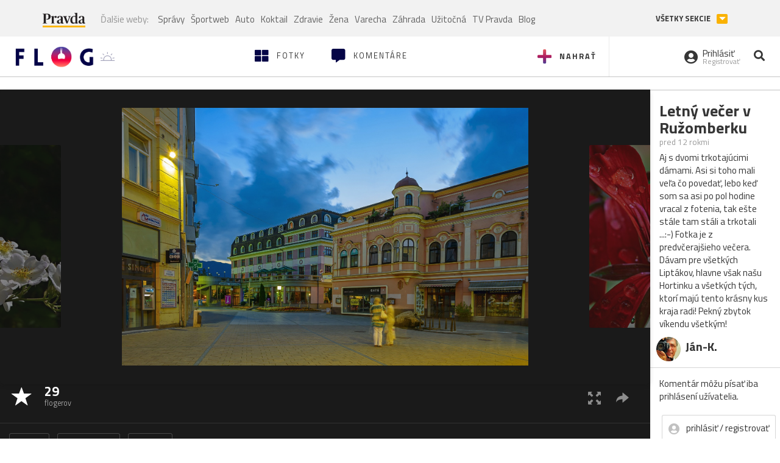

--- FILE ---
content_type: text/html; charset=utf-8
request_url: https://flog.pravda.sk/cez-objektiv.flog?foto=509874
body_size: 15495
content:
<!DOCTYPE html>
<html>
	<head>

		<title>Letný večer v Ružomberku
 - Flog.sk</title>
		<meta charset="UTF-8">
		<meta name="viewport" content="width=device-width, initial-scale=1.0">
		<meta property="fb:app_id" content="273603186861775">
		<meta name="Keywords" content="mestá, Ružomberok, večerná">
<meta name="Description" content="Letný večer v Ružomberku">
<meta property="og:title" content="Letný večer v Ružomberku">
<meta property="og:description" content="Letný večer v Ružomberku">
<meta property="og:url" content="https://flog.pravda.sk/cez-objektiv.flog?foto=509874">
<meta property="og:type" content="article">
<meta property="og:image" content="https://flog.pravda.sk/data/flog/cez-objektiv/509874/mss_509874_orig.jpg">
<meta property="og:image:width" content="1600">
<meta property="og:image:height" content="1015">
		<script>window.gdprAppliesGlobally=true;(function(){function a(e){if(!window.frames[e]){if(document.body&&document.body.firstChild){var t=document.body;var n=document.createElement("iframe");n.style.display="none";n.name=e;n.title=e;t.insertBefore(n,t.firstChild)}
else{setTimeout(function(){a(e)},5)}}}function e(n,r,o,c,s){function e(e,t,n,a){if(typeof n!=="function"){return}if(!window[r]){window[r]=[]}var i=false;if(s){i=s(e,t,n)}if(!i){window[r].push({command:e,parameter:t,callback:n,version:a})}}e.stub=true;function t(a){if(!window[n]||window[n].stub!==true){return}if(!a.data){return}
var i=typeof a.data==="string";var e;try{e=i?JSON.parse(a.data):a.data}catch(t){return}if(e[o]){var r=e[o];window[n](r.command,r.parameter,function(e,t){var n={};n[c]={returnValue:e,success:t,callId:r.callId};a.source.postMessage(i?JSON.stringify(n):n,"*")},r.version)}}
if(typeof window[n]!=="function"){window[n]=e;if(window.addEventListener){window.addEventListener("message",t,false)}else{window.attachEvent("onmessage",t)}}}e("__tcfapi","__tcfapiBuffer","__tcfapiCall","__tcfapiReturn");a("__tcfapiLocator");(function(e){
var t=document.createElement("script");t.id="spcloader";t.type="text/javascript";t.async=true;t.src="https://sdk.privacy-center.org/"+e+"/loader.js?target="+document.location.hostname;t.charset="utf-8";var n=document.getElementsByTagName("script")[0];n.parentNode.insertBefore(t,n)})("3247b01c-86d7-4390-a7ac-9f5e09b2e1bd")})();</script>
		<!-- Bootstrap Core JavaScript -->
		<script src="https://ajax.googleapis.com/ajax/libs/jquery/1.11.3/jquery.min.js"></script>
		<script src="/static/js/bootstrap.min.js"></script>
        
		<!-- gallery plugin -->
		<link rel="stylesheet" href="/static/css/justifiedGallery.min.css">
		<script src="/static/js/flog.js?v=3610822525"></script>

		<link href="/static/fonts/fontawesome/css/all.min.css" rel="stylesheet" type="text/css">

		<link href="/static/css/main.css?v=3610822525" rel="stylesheet" type="text/css">

		<!-- fancybox plugin -->

		<!-- Add fancyBox main JS and CSS files -->
		<script type="text/javascript" src="/static/fancybox3/jquery.fancybox.min.js?v=3.2.10"></script>
		<link rel="stylesheet" type="text/css" href="/static/fancybox3/jquery.fancybox.min.css?v=3.2.10" media="screen">
		<link href="https://fonts.googleapis.com/css?family=Titillium+Web:300,400,700" rel="stylesheet">
		<link href="https://ipravda.sk/css/pravda-min-extern_flog.css?v=20260121" rel="stylesheet">
		<link rel="icon" type="image/x-icon" href="/favicon.ico">
		<link href="/static/css/icon-font.css?v=3610822525" rel="stylesheet" type="text/css">
		<!-- Global site tag (gtag.js) - Google Analytics -->
		<script async src="https://www.googletagmanager.com/gtag/js?id=UA-157766-4"></script>
                <script>
                    window.perexGaDimensions = {"dimension4":"flog.pravda.sk","dimension1":"flog-foto","dimension2":"509874","dimension3":"cez-objektiv"};
                </script>
		<script>
			window.dataLayer = window.dataLayer || [];
			function gtag() {
				dataLayer.push(arguments);
			}
			gtag('js', new Date());

			gtag('config', 'UA-157766-4');
			gtag('config', 'UA-157766-20');
			gtag('config', 'G-26GE433HZT', window.perexGaDimensions);
		</script>
                <script src="//ipravda.sk/js/pravda-min-extern_flog.js?v=20260121"></script>
		<script>
  if (/(^|;)\s*PEREX_ASMS/.test(document.cookie)) {
      document.write('<scr' + 'ipt src="https://servis.pravda.sk/hajax/asms/"></scri' + 'pt>');
  }
</script>

<script type="text/javascript">
  perex_dfp = {
    "bbb": {"name": '/61782924/flog_art_bbb', "id": 'div-gpt-ad-1528634504686-613'}
  };
</script><script type="application/javascript" src="https://storage.googleapis.com/pravda-ad-script/perex_universalMaster.min.js?v=v"></script>
	</head>

	<body data-gh="Thu, 22 Jan 2026 07:22:24 +0100" data-gha="sunrise" data-ghd="0">
		<script>
			window.fbAsyncInit = function () {
				FB.init({
					appId: '273603186861775',
					autoLogAppEvents: true,
					xfbml: true,
					version: 'v3.2'
				});
			};
		</script>
		<script async defer src="https://connect.facebook.net/en_US/sdk.js"></script>
		<div class="container-pull">

<div class="full-overlay upload">
	<div class="full-overlay-inner">
		<div class="full-overlay-inner-head">
			<a href="/" class="">
				<img class="full-overlay-inner-head-logo" src="/static/images/white-logo-sunset.png" alt="logo">
			</a>
			<button class="close close-overlay">
				<i class="fas fa-times"></i>
			</button>
		</div>
		<div class="full-overlay-inner-body">
<div class="upload-card">
	<div class="upload-card-progress">
		<i class="fas fa-file-upload"></i>
		<div class="upload-card-progress-bar"></div>
	</div>
	<p>
		Nahrajte fotku z vášho zariadenia
	</p>
	<input type="file" multiple="" id="file-to-upload" accept="image/jpeg">
</div>

		</div>
	</div>
	<div class="full-overlay-top"></div>
	<div class="full-overlay-bottom"></div>
</div><div class="full-overlay login">
	<div class="full-overlay-inner">
		<div class="full-overlay-inner-head">
			<a href="/" class="">
				<img class="full-overlay-inner-head-logo" src="/static/images/white-logo-sunset.png" alt="logo">
			</a>
			<button class="close close-overlay">
				<i class="fas fa-times"></i>
			</button>
		</div>
		<div class="full-overlay-inner-body">
<div class="login-card-note hide">
	<h4>Najskôr sa musíš prihlásiť</h4>
	<p>
		Ak ešte nemáš konto, môžeš sa jednoducho a rýchlo zaregistrovať.
	</p>
	<br>
</div>
<div class="login-card">

	<form method="post" action="/ajax/login">
			<label>
				Prihlásenie
			</label>
		<div class="error alert alert-danger hidden"></div>
		<div class="success alert alert-success hidden"></div>
		<div class="login-card-inner">
			<input type="email" name="email" class="form-control" placeholder="Váš email">
			<div class="login-card-inner-password" >
				<input type="password" name="pass" class="form-control password-input" placeholder="Vaše heslo">
				<a href="javascript:void(0)" class=" password-visibility" >
					<i class="far fa-eye"></i>
				</a>
			</div>
			<div class="clearfix">
			</div>

			<div class="login-card-inner-button">
				<label for="permanent-login">
					<input type="checkbox" id="permanent-login" name="permanent" value="1" checked>
					<span>Zostať prihlásený</span>
				</label>
				<button type="submit" class="btn btn-primary">
					<span class="loginbtn-text">Prihlásiť</span>
					<span class="loginbtn-spinner hidden fas fa-spinner fa-spin"></span>
				</button>
			</div>

		</div>
		<div class="login-card-passRecover">
			Zabudnuli ste heslo?
			<a href="javascript:void(0)" class="show-passRecover">Poslať nové</a>
		</div>
	</form>
	<form method="post" action="/ajax/zabudnuteheslo">
		<input type="hidden" name="zabudnuteheslo-special" id="zabudnuteheslo-special" value="2026">
		<div class="recover-card hidemeaftersuccess">
			<small class="info">Na túto adresu Ti zašleme postup ako si nastavíš nové heslo.</small>
			<input type="email" class="form-control" name="tbEmail">
			<div class="error"></div>
			<button type="submit" class="btn btn-success ">
				Poslať email
			</button>
		</div>
		<div class="alert alert-success success hidden recover-card-success" role="alert"></div>
	</form>
</div>
<div class="register-card">
	<form method="post" action="/ajax/registracia">
		<label>
			Registrácia
		</label>
		<div class="error alert alert-danger hidden"></div>
		<div class="success alert alert-success hidden"></div>

		<div class="hideaftersuccess">
			<div class="label-wrap">
				<label>
					Prezývka (minimálne 6 znakov)
				</label>
				<input type="text" class="form-control" placeholder="" name="name" required>
			</div>
			<div class="label-wrap">
				<label>
					Váš email
				</label>
				<input type="email" class="form-control" placeholder="" name="email" autocomplete="off" required>
			</div>
			<div class="label-wrap">
				<label>
					Heslo
				</label>
				<input type="password" class="form-control reg-pass1" placeholder="" autocomplete="new-password" name="password" required>
			</div>
			<div class="label-wrap">
				<label>
					Zopakujte heslo
				</label>
				<input type="password" class="form-control reg-pass2" placeholder="" required>
			</div>

			<div class="linkto-podmienky">
				<label  for="podmienky">
					<input type="checkbox" id="podmienky" name="podmienky" value="1">
					<span>Súhlasím <br class="hidden-lg hidden-md "> <a href="/podmienky/" target="_blank">s podmienkami</a></span>
				</label>
				<button type="submit" class="btn btn-primary">
					<span class="registerbtn-text">Registrovať</span>
					<span class="registerbtn-spinner hidden fas fa-spinner fa-spin"></span>
				</button>
			</div>
		</div>
	</form>
</div>		</div>
	</div>
	<div class="full-overlay-top"></div>
	<div class="full-overlay-bottom"></div>
</div><div class="modal fade" id="logo-hours-modal" tabindex="-1" role="dialog" aria-labelledby="exampleModalLabel">
	<div class="modal-dialog" role="document">
		<div class="modal-content">
			<div class="modal-header">
				<button type="button" class="close" data-dismiss="modal" aria-label="Close"><span aria-hidden="true">&times;</span></button>
				<h4 class="modal-title">Kedy je najbližšia zlatá hodinka?</h4>
			</div>
			<div class="modal-body">
				<div class="logo-gradient">
					<img class="sun" src="/static/images/sun.svg" alt="">
					<div class="lights">
						<div class="minute">
							<div class="minute-ray"></div>
						</div>
						<div class="hours">
							<div class="hours-ray"></div>
						</div>
						<div class="location">

						</div>
					</div>
				</div>
				<div class="logo-info">
					<p>Zlatá hodinka od:</p>
					<h1 class="suntime-text"></h1>
					<div class="group">
						<button type="button" class="btn btn-sm btn-default find-my-location"><i class="fas fa-map-marker-alt"></i> Nájsť moju polohu</button>
					</div>
					<small>
						Ak chcete, aby sa vám zobrazovali informácie o zlatej hodinke z vašej lokality, zdieľajte s nami prosím vašu polohu
					</small>
				</div>
			</div>
		</div>
	</div>
</div><!-- Modal -->
<div class="modal fade" id="modal-contact" tabindex="-1" role="dialog" aria-labelledby="myModalLabelSharefoto">
	<div class="modal-dialog" role="document">
		<div class="modal-content">

			<div class="modal-body">
				<div class="modal-contact-item">
					<i class="fas fa-address-book"></i>
					<div class="modal-contact-item-text">
						<h4 class="modal-title" id="myModalLabelSharefoto">Admin flogu</h4>
						<a href="mailto:flog@pravda.sk">
							flog@pravda.sk
						</a>
					</div>
				</div>
				<div class="modal-contact-item">
					<i class="fas fa-address-book"></i>
					<div class="modal-contact-item-text">
						<small>Junior digital specialist</small>
						<h4 class="modal-title" id="myModalLabelSharefoto">Obchodné oddelenie - Mikuláš Kvetan</h4>
						<a href="mailto:mkvetan@ourmedia.sk">
							mkvetan@ourmedia.sk
						</a>
						<a href="tel:+421 905 244 022">
							+421 905 244 022
						</a>
					</div>
				</div>
				<div class="modal-contact-item">
					<i class="fas fa-address-book"></i>
					<div class="modal-contact-item-text">
						<small>Online marketing manager</small>
						<h4 class="modal-title" id="myModalLabelSharefoto">Marketingové oddelenie - Michaela Latková</h4>
						<a href="mailto:mlatkova@ourmedia.sk">
							mlatkova@ourmedia.sk
						</a>
						<a href="tel:+421 918 562 228">
							+421 918 562 228
						</a>
					</div>
				</div>

			</div>
			<div class="modal-footer">
				<button type="button" class="btn btn-default" data-dismiss="modal">Zavrieť</button>
			</div>

		</div>
	</div>
</div>


			<div class=" content-wrap full-width">



				<!-- Top Navigation -->
				<header>
					<div id="perex-header" class="header">
						<div id="portal_menu-wrap" class="container-fluid no-padding-side">
							<div class="portal-menu export-vs" id="portal-menu">
    <span class="hidden-lg hiddem-md">
        Tento web patrí pod
    </span>
    <a href="https://www.pravda.sk/" class="portal-menu-logo">
        <img src="//ipravda.sk/res/portal2017/logo-pravda.svg" alt="Pravda" />
    </a>
    <ul class="portal-menu-nav"><li><span>Ďalšie weby:</span></li><li><a href="https://spravy.pravda.sk/">Správy</a></li><li><a href="https://sportweb.pravda.sk/">Športweb</a></li><li><a href="https://auto.pravda.sk/">Auto</a></li><li><a href="https://koktail.pravda.sk/">Koktail</a></li><li><a href="https://zdravie.pravda.sk/">Zdravie</a></li><li><a href="https://zena.pravda.sk/">Žena</a></li><li><a href="https://varecha.pravda.sk/">Varecha</a></li><li><a href="https://zahrada.pravda.sk/">Záhrada</a></li><li><a href="https://uzitocna.pravda.sk/">Užitočná</a></li><li><a href="https://tv.pravda.sk/">TV Pravda</a></li><li><a href="https://blog.pravda.sk/">Blog</a></li></ul>
            <button class="portal-megamenu-button">Všetky sekcie
            <i>
                <span class="glyphicon glyphicon-triangle-bottom"></span>
            </i>
        </button>
        <div class="portal-menu-actions"></div>
</div>
<div class="portal-megamenu" id="portal-megamenu">
            <div class="portal-megamenu-line spravodajstvo"><h2><span class="portal-megamenu-line-link-wrap"><span class="glyphicon glyphicon-triangle-bottom hidden-lg hidden-md hidden-sm"></span> Spravodajstvo</span></h2><ul><li class="spravy"><a href="https://spravy.pravda.sk/">Správy</a></li><li><a href="https://spravy.pravda.sk/domace/">Domáce</a></li><li><a href="https://spravy.pravda.sk/svet/">Svet</a></li><li class="ekonomika"><a href="https://ekonomika.pravda.sk/">Ekonomika</a></li><li class="kultura"><a href="https://kultura.pravda.sk/">Kultúra</a></li><li class="extern_pocasie"><a href="https://pocasie.pravda.sk/">Počasie</a></li><li class="nazory"><a href="https://nazory.pravda.sk/">Názory</a></li><li><a href="https://www.pravda.sk/chronologia-dna/">Chronológia dňa</a></li><li><a href="https://www.pravda.sk/najcitanejsie-spravy/">Najčítanejšie správy</a></li><li class="komercnespravy"><a href="https://komercnespravy.pravda.sk/">Komerčné správy</a></li></ul></div>
            <div class="portal-megamenu-line link sport"><h2><a href="https://sportweb.pravda.sk/"><span class="glyphicon glyphicon-triangle-bottom hidden-lg hidden-md hidden-sm"></span> Športweb</a></h2><ul><li class="futbal"><a href="https://sportweb.pravda.sk/futbal/">Futbal</a></li><li class="hokej"><a href="https://sportweb.pravda.sk/hokej/">Hokej</a></li><li><a href="https://sportweb.pravda.sk/cyklistika/">Cyklistika</a></li><li><a href="https://sportweb.pravda.sk/tenis/">Tenis</a></li><li><a href="https://sportweb.pravda.sk/zimne-sporty/">Zimné športy</a></li><li><a href="https://sportweb.pravda.sk/nazivo/">Naživo</a></li></ul></div>
            <div class="portal-megamenu-line magaziny"><h2><span class="portal-megamenu-line-link-wrap"><span class="glyphicon glyphicon-triangle-bottom hidden-lg hidden-md hidden-sm"></span> Magazíny</span></h2><ul><li class="extern_ahojmama"><a href="https://ahojmama.pravda.sk/">AhojMama</a></li><li class="auto"><a href="https://auto.pravda.sk/">Auto</a></li><li class="cestovanie"><a href="https://cestovanie.pravda.sk/">Cestovanie</a></li><li class="koktail"><a href="https://koktail.pravda.sk/">Koktail</a></li><li class="mediaklik"><a href="https://www.mediaklik.sk/">Mediaklik</a></li><li class="veda"><a href="https://vat.pravda.sk/">VAT</a></li><li class="zdravie"><a href="https://zdravie.pravda.sk/">Zdravie</a></li><li class="zena"><a href="https://zena.pravda.sk/">Žena</a></li><li><a href="https://zurnal.pravda.sk/">Žurnál</a></li><li><a href="https://zahrada.pravda.sk/">Záhrada</a></li><li><a href="https://www.defencenews.sk/">Defencenews</a></li></ul></div>
            <div class="portal-megamenu-line link uzitocna"><h2><a href="https://uzitocna.pravda.sk/"><span class="glyphicon glyphicon-triangle-bottom hidden-lg hidden-md hidden-sm"></span> Užitočná pravda</a></h2><ul><li><a href="https://uzitocna.pravda.sk/peniaze/">Peniaze</a></li><li><a href="https://uzitocna.pravda.sk/hypoteky/">Hypotéky</a></li><li><a href="https://uzitocna.pravda.sk/dochodky/">Dôchodky</a></li><li><a href="https://uzitocna.pravda.sk/ako-vybavit/">Ako vybaviť</a></li><li><a href="https://uzitocna.pravda.sk/spotrebitel/">Spotrebiteľ</a></li><li><a href="https://uzitocna.pravda.sk/praca-a-kariera/">Práca</a></li><li><a href="https://uzitocna.pravda.sk/zivnostnik/">Živnostník</a></li><li><a href="https://uzitocna.pravda.sk/vzdelavanie/">Vzdelávanie</a></li><li><a href="https://uzitocna.pravda.sk/reality/">Reality</a></li><li><a href="https://uzitocna.pravda.sk/dom-a-byt/">Dom a byt</a></li><li><a href="https://uzitocna.pravda.sk/seniori/">Seniori</a></li><li><a href="https://rady.pravda.sk/">Rady</a></li></ul></div>
            <div class="portal-megamenu-line link extern_varecha"><h2><a href="https://varecha.pravda.sk/"><span class="glyphicon glyphicon-triangle-bottom hidden-lg hidden-md hidden-sm"></span> Varecha</a></h2><ul><li><a href="https://varecha.pravda.sk/recepty">Recepty</a></li><li><a href="https://napady.pravda.sk/">Nápady</a></li><li><a href="https://varecha.pravda.sk/torty/">Torty</a></li><li><a href="https://menu.pravda.sk/" title="MENU.PRAVDA.SK - DENNÉ MENU NA JEDEN KLIK">Denné menu</a></li></ul></div>
            <div class="portal-megamenu-line link varecha_tv"><h2><a href="https://varecha.pravda.sk/tv/"><span class="glyphicon glyphicon-triangle-bottom hidden-lg hidden-md hidden-sm"></span> TV Varecha</a></h2><ul><li><a href="https://varecha.pravda.sk/tv/serialy/">Seriály</a></li><li><a href="https://varecha.pravda.sk/tv/videorecepty/">Videorecepty</a></li><li><a href="https://varecha.pravda.sk/tv/playlist/celebrity-s-varechou/">Celebrity</a></li><li><a href="https://varecha.pravda.sk/tv/playlist/fit-s-viktorom/">Fit s Viktorom</a></li></ul></div>
            <div class="portal-megamenu-line link extern_blog"><h2><a href="https://blog.pravda.sk/"><span class="glyphicon glyphicon-triangle-bottom hidden-lg hidden-md hidden-sm"></span> Blog</a></h2><ul><li><a href="https://blog.pravda.sk/?page=najnovsie-clanky">Najnovšie</a></li><li><a href="https://blog.pravda.sk/?page=najnovsie-clanky">Najčítanejšie</a></li><li><a href="https://blog.pravda.sk/?page=najkomentovanejsie-clanky">Najkomentovanejšie</a></li><li><a href="https://blog.pravda.sk/abecedny-zoznam-blogov/">Zoznam blogov</a></li><li><a href="https://blog.pravda.sk/?page=komercne-blogy">Komerčné blogy</a></li></ul></div>
            <div class="portal-megamenu-line relax"><h2><span class="portal-megamenu-line-link-wrap"><span class="glyphicon glyphicon-triangle-bottom hidden-lg hidden-md hidden-sm"></span> Relax</span></h2><ul><li class="programy"><a href="https://programy.pravda.sk/tv/">TV program</a></li><li><a href="https://spravy.pravda.sk/sutaz/">Súťaže</a></li><li class="extern_debata"><a href="https://debata.pravda.sk/">Debata</a></li><li class="extern_flog"><a href="https://flog.pravda.sk/" title="Flog - prvý slovenský fotoblog. Ukáž svoje obľúbené fotky celému svetu, hodnoť a napíš čo si myslíš o fotkách iných. Foť a bav sa.">Flog</a></li><li class="fotogalerie"><a href="https://fotogalerie.pravda.sk/">Fotogalérie</a></li><li><a href="https://koktail.pravda.sk/stranka/3-horoskop/">Horoskopy</a></li><li><a href="https://spravy.pravda.sk/sudoku/">Sudoku</a></li></ul></div>
            <div class="portal-megamenu-line link extern_tv"><h2><a href="https://tv.pravda.sk/"><span class="glyphicon glyphicon-triangle-bottom hidden-lg hidden-md hidden-sm"></span> TV Pravda</a></h2><ul><li><a href="https://tv.pravda.sk/kategorie/spravodajstvo">Spravodajstvo</a></li><li><a href="https://tv.pravda.sk/kategorie/sport">Šport</a></li><li><a href="https://tv.pravda.sk/kategorie/veda-a-technika">Veda a tech</a></li><li><a href="https://tv.pravda.sk/kategorie/kultura">Kultúra</a></li><li><a href="https://tv.pravda.sk/kategorie/komercne-videa">Komerčné</a></li><li><a href="https://tv.pravda.sk/relacie/ide-o-pravdu">Ide o pravdu</a></li><li><a href="https://tv.pravda.sk/relacie/pocasie">Predpoveď počasia</a></li><li><a href="https://tv.pravda.sk/relacie/ide-o-peniaze">Ide o peniaze</a></li><li><a href="https://tv.pravda.sk/relacie/ide-o-zdravie">Ide o zdravie</a></li><li><a href="https://tv.pravda.sk/relacie/neobycajne-miesta">Neobyčajné miesta</a></li><li><a href="https://tv.pravda.sk/relacie/showroom">Showroom</a></li></ul></div>
            <div class="portal-megamenu-line nakupy"><h2><span class="portal-megamenu-line-link-wrap"><span class="glyphicon glyphicon-triangle-bottom hidden-lg hidden-md hidden-sm"></span> Nákupy</span></h2><ul><li><a href="https://menu.pravda.sk/" title="MENU.PRAVDA.SK - DENNÉ MENU NA JEDEN KLIK">Obedy</a></li><li class="extern_kvety"><a href="https://kvety.pravda.sk/" title="Kvety, donáška kvetov, internetový obchod s kvetmi, kvetinárstvo, Bratislava, Košice">Kvety</a></li><li class="extern_epravda"><a href="https://e.pravda.sk/" title="e.Pravda.sk - elektronický archív denníka Pravda">ePravda</a></li><li class="predplatne"><a href="https://predplatne.pravda.sk/">Predplatné novín</a></li></ul></div>
    </div>
						</div>

						<!-- subheader -->
						<div id="subheader" class="container-fluid subheader no-padding-side">

							<div class="subheader-logo">

								<a href="/" class="logo-cont">
									<img class="logo" src="/static/images/logo-sunset.png" alt="logo">
									<img class="minute" src="/static/images/minute.png" alt="logo">
									<img class="hours" src="/static/images/hours.png" alt="logo">
								</a>
								<span class="sun-time " title="Zlatá hodinka od">
									<img class="" src="/static/images/icon-sun-hour.svg" alt="Zlatá hodinka">
									<span class="suntime-text"></span>
								</span>

							</div>

							<div class="subheader-head-actions">
									<a href="javascript:void(0)" class="add-photo-note">
										<i class="fas fa-plus"></i>
										<span class=" hidden-md hidden-sm hidden-xs">Nahrať</span>
									</a>

								<a href="/" class="">
									<i class="fas fa-th-large"></i>

									<span class="hidden-md hidden-sm hidden-xs">Fotky</span>
								</a>
								<a class="comment-btn " href="/komentare/">
									<i class="fas fa-comment-alt"></i>

									<span class="hidden-md hidden-sm hidden-xs">Komentáre</span>
								</a>

							</div>
							<div class="subheader-right-actions text-right">
								<div class="subheader-right-actions-account">
										<a href="javascript:void(0)" class="subheader-right-actions-account-login show-loginform-btn" id="login">
											<i class="fas fa-user-circle"></i>
											<div class="subheader-right-actions-account-login-text">
												<span class="hidden-md hidden-sm hidden-xs">Prihlásiť</span>
												<small>
													<span class="hidden-md hidden-sm hidden-xs">Registrovať</span>
												</small>
											</div>
										</a>
								</div>
								<a href="/hladaj/" id="" class="subheader-right-actions-search ">
									<i class="fas fa-search"></i>
								</a>
							</div>
						</div><!-- /subheader -->
					</div><!-- /portal-menu -->

					<!-- menu nalepky -->
					<div class="container-fluid menu no-padding-side">
						<nav class="invisible-menu">
<!-- Modal -->
<div class="modal fade" id="modal-tags" tabindex="-1" role="dialog" aria-labelledby="tagsModalLabel">
	<div class="modal-dialog" role="document">
		<div class="modal-content">
			<div class="modal-header">
				<button type="button" class="close" data-dismiss="modal" aria-label="Close"><span aria-hidden="true">&times;</span></button>
				<h4 class="modal-title" id="tagsModalLabel">Nálepky</h4>
			</div>
			<div class="modal-body">
				<div class="modal-tags-search">

					<input type="search" name="q" class="tagsearchinput  " placeholder="Vyhľadať nálepku" value="">
					<i class="fas fa-search"></i>
					<span class="tagsearch-spinner hidden fas fa-spinner fa-spin"></span>				
				</div>
				<div class="tagsearch-result list">
				</div>
			</div>
			<div class="modal-footer">
				<button class="tagsearch-loadmore btn btn-default hidden" type="button">
					<span class="tagsearch-spinner hidden fas fa-spinner fa-spin"></span>				

					načítaj ďalšie
				</button>
			</div>
		</div>
	</div>
</div>


							<ul class="main-menu  hidden-xs">
								<li class="pull-right"><a class="btn btn-default" href="javascript:void(0)" data-toggle="modal" data-target="#modal-tags">Všetky nálepky</a></li>
										<li><a class="btn btn-default" href="/tag/cb">ČB</a></li>
										<li><a class="btn btn-default" href="/tag/clovek">Človek</a></li>
										<li><a class="btn btn-default" href="/tag/detail">Detail</a></li>
										<li><a class="btn btn-default" href="/tag/portret">Portrét</a></li>
										<li><a class="btn btn-default" href="/tag/mesto">Mesto</a></li>
										<li><a class="btn btn-default" href="/tag/architektura">Architektúra</a></li>
										<li><a class="btn btn-default" href="/tag/makro">Makro</a></li>
										<li><a class="btn btn-default" href="/tag/2026">2026</a></li>
										<li><a class="btn btn-default" href="/tag/priroda">Príroda</a></li>
										<li><a class="btn btn-default" href="/tag/natural">Natural</a></li>
										<li><a class="btn btn-default" href="/tag/slovensko">Slovensko</a></li>
										<li><a class="btn btn-default" href="/tag/krajina">Krajina</a></li>
										<li><a class="btn btn-default" href="/tag/hory">Hory</a></li>
										<li><a class="btn btn-default" href="/tag/les">Les</a></li>
										<li><a class="btn btn-default" href="/tag/more">More</a></li>
										<li><a class="btn btn-default" href="/tag/kvety">Kvety</a></li>
										<li><a class="btn btn-default" href="/tag/kvet">Kvet</a></li>
										<li><a class="btn btn-default" href="/tag/zatisie">Zátišie</a></li>
										<li><a class="btn btn-default" href="/tag/zvierata">Zvieratá</a></li>
										<li><a class="btn btn-default" href="/tag/hmyz">Hmyz</a></li>
										<li><a class="btn btn-default" href="/tag/motyl">Motýľ</a></li>
										<li><a class="btn btn-default" href="/tag/vtactvo">Vtáctvo</a></li>
										<li><a class="btn btn-default" href="/tag/jar">Jar</a></li>
										<li><a class="btn btn-default" href="/tag/leto">Leto</a></li>
										<li><a class="btn btn-default" href="/tag/jesen">Jeseň</a></li>
										<li><a class="btn btn-default" href="/tag/zima">Zima</a></li>
							</ul>

							<div class="main-menu-mobile">
<a href="javascript:void(0)" class="col-xs-6 main-menu-mobile-item disabled" data-toggle="modal" data-target="#modal-tags">
	<i class="fas fa-hashtag"></i>
	<span class="main-menu-mobile-item-text ">
			Nálepky
	</span>
	<span class="glyphicon glyphicon-triangle-bottom"></span>
</a>							</div>
						</nav>
					</div><!-- /menu nalepky -->

				</header>
				<!-- /header-end -->

				<div class="flog-adplace-header">
					
				</div>
<!-- Modal -->
<div class="modal fade" id="modal-share" tabindex="-1" role="dialog" aria-labelledby="myModalLabelSharefoto">
	<div class="modal-dialog" role="document">
		<div class="modal-content">
			<div class="modal-header">
				<button type="button" class="close" data-dismiss="modal" aria-label="Close"><span aria-hidden="true">&times;</span></button>
				<h4 class="modal-title" id="myModalLabelSharefoto">Zdielaj fotku</h4>
			</div>
			<div class="modal-body">
				<ul>
					<li class="facebook">
						<a class="" target="_blank" href="https://www.facebook.com/sharer/sharer.php?u=https%3A%2F%2Fflog.pravda.sk%2Fcez-objektiv.flog%3Ffoto%3D509874">
							<i class="fab fa-facebook-f"></i> Facebook
						</a>
					</li>
					<li class="pinterest">
						<a class="" target="_blank" href="https://www.pinterest.com/pin/create/button/?url=https%3A%2F%2Fflog.pravda.sk%2Fcez-objektiv.flog%3Ffoto%3D509874&description=Aj+s+dvomi+trkotaj%C3%BAcimi+d%C3%A1mami.+Asi+si+toho+mali+ve%C4%BEa+%C4%8Do+poveda%C5%A5%2C+lebo+ke%C4%8F+som+sa+asi+po+pol+hodine+vracal+z+fotenia%2C+tak+e%C5%A1te+st%C3%A1le+tam+st%C3%A1li+a+trkotali+...%3A-%29%0AFotka+je+z+predv%C4%8Deraj%C5%A1ieho+ve%C4%8Dera.+D%C3%A1vam+pre+v%C5%A1etk%C3%BDch+Lipt%C3%A1kov%2C+hlavne+v%C5%A1ak+na%C5%A1u+Hortinku+a+v%C5%A1etk%C3%BDch+t%C3%BDch%2C+ktor%C3%AD+maj%C3%BA+tento+kr%C3%A1sny+kus+kraja+radi%21%0APekn%C3%BD+zbytok+v%C3%ADkendu+v%C5%A1etk%C3%BDm%21&media=https%3A%2F%2Fflog.pravda.sk%2Fdata%2Fflog%2Fcez-objektiv%2F509874%2Fmss_509874_orig.jpg">
							<i class="fab fa-pinterest"></i> Pinterest
						</a>
					</li>
					<li class="twitter">
						<a class="" target="_blank" href="https://twitter.com/intent/tweet?url=https%3A%2F%2Fflog.pravda.sk%2Fcez-objektiv.flog%3Ffoto%3D509874&text=Aj+s+dvomi+trkotaj%C3%BAcimi+d%C3%A1mami.+Asi+si+toho+mali+ve%C4%BEa+%C4%8Do+poveda%C5%A5%2C+lebo+ke%C4%8F+som+sa+asi+po+pol+hodine+vracal+z+fotenia%2C+tak+e%C5%A1te+st%C3%A1le+tam+st%C3%A1li+a+trkotali+...%3A-%29%0AFotka+je+z+predv%C4%8Deraj%C5%A1ieho+ve%C4%8Dera.+D%C3%A1vam+pre+v%C5%A1etk%C3%BDch+Lipt%C3%A1kov%2C+hlavne+v%C5%A1ak+na%C5%A1u+Hortinku+a+v%C5%A1etk%C3%BDch+t%C3%BDch%2C+ktor%C3%AD+maj%C3%BA+tento+kr%C3%A1sny+kus+kraja+radi%21%0APekn%C3%BD+zbytok+v%C3%ADkendu+v%C5%A1etk%C3%BDm%21">
							<i class="fab fa-twitter"></i> Twitter
						</a>
					</li>
					<li>
						<a class="share-copy-link" href="javascript:void(0)" >
							<i class="fas fa-link"></i> Skopírovať linku
						</a>
					</li>
				</ul>
				
				<input id="copyTextUrl" type="hidden" value="https://flog.pravda.sk/cez-objektiv.flog?foto=509874">
			</div>
			
		</div>
	</div>
</div>


<section class='detail_photo'>
	<div class="detail_photo-wrap">


		<div class="col-lg-10 col-md-9 col-xs-12 detail_photo-wrapper no-padding-side">

			<div class="photo-spinner hide">
				<i class="fas fa-spinner"></i>
			</div>
			<div class="photo" id="photo-detail">
					<div class="after-next-image"  style="background-image: url('\/data\/flog\/cez-objektiv\/509986\/wQt_509986_m\.jpg')" >
						<a class="photo-control hidden-sm hidden-xs" href="/cez-objektiv.flog?foto=509986" title="Muškátová" >
						</a>
					</div>
					<div class="before-prev-image"  style="background-image: url('\/data\/flog\/cez-objektiv\/509545\/sGX_509545_m\.jpg')">
						<a class="photo-control hidden-sm hidden-xs" href="/cez-objektiv.flog?foto=509545" title="Divá ruža" >
						</a>

					</div>

				<div class="photo-link">
					<a class="fancybox   hidden-sm hidden-xs" href="/data/flog/cez-objektiv/509874/mss_509874_orig.jpg">
						<img src="/data/flog/cez-objektiv/509874/mss_509874_orig.jpg" alt="Letný večer v Ružomberku" title="Letný večer v Ružomberku">
					</a>
					<img src="/data/flog/cez-objektiv/509874/mss_509874_orig.jpg" alt="Letný večer v Ružomberku" class="hidden-lg hidden-md">
				</div>

			</div>
			<div class="detail_photo-action-panel">
				<div class="detail_photo-action-panel-left">
						<span class="rating-wrap">
							<span class="glyphicon glyphicon-star icon"></span>
						</span>
						<a href="javascript:void(0)" class="rating-list rating-wrap" type="button" data-fotoid="509874">
							<b>		
								<span class="count">29</span>
								<small>flogerov</small>
							</b>
						</a>
				</div>
				<div class="detail_photo-action-panel-right">

					<a class="fancybox " href="/data/flog/cez-objektiv/509874/mss_509874_orig.jpg" title="zväčšiť">
						<span class="glyphicon glyphicon-fullscreen"></span>
					</a>
					<a href="javascript:void(0)" class="detail-share hidden-sm hidden-xs" data-toggle="modal" data-target="#modal-share" title="zdieľať">
						<span class="glyphicon glyphicon-share-alt"></span>

					</a>

					<div class="dropdown dropup">
						<a href="javascript:void(0)" id="dLabel" class="option-icon hidden-lg hidden-md" data-toggle="dropdown" aria-haspopup="true" aria-expanded="false">
							<span class="glyphicon glyphicon-option-vertical">
							</span>
						</a>
						<ul class="dropdown-menu  pull-right" aria-labelledby="dLabel">
							<li class="hidden-lg hidden-md">
								<a href="javascript:void(0)" class="detail-share" data-toggle="modal" data-target="#modal-share">
									<span class="glyphicon glyphicon-share-alt"></span>
									<b>zdieľať</b>
								</a>
							</li>
						</ul>
<form  method="post" action="/foto-edit/delete?foto=509874" class="foto-delete-form">
	<input type="hidden" name="del-foto" value="509874">
	<input type="hidden" name="del-time" value="1769034963">
	<input type="hidden" name="del-code" value="J9V1hxNAFZOR7Ghn4kcKMhphnu7431Smav4XCeYw">
	<input type="hidden" name="del-code2" value="8d72c61eb4ae5c47e19c780d7c4589177c2329b8">

	<div class="modal fade modal-delete-photo" id="modal-delete-photo-509874" tabindex="-1" role="dialog">
		<div class="modal-dialog" role="document">
			<div class="modal-content">
				<div class="modal-header">
					<button type="button" class="close" data-dismiss="modal" aria-label="Close"><span aria-hidden="true">&times;</span></button>
					<h4 class="modal-title">Vymazanie fotky</h4>
				</div>
				<div class="modal-body">
					<p>Si si istý, že chceš túto fotku vymazať?</p>
				</div>
				<div class="modal-footer">
					<button type="button" class="btn btn-default" data-dismiss="modal">Zavrieť</button>
					<button type="submit" class="btn btn-danger" id="delete-foto-btn">
						<i class="far fa-trash-alt"></i>
						Zmazať fotku
					</button>
				</div>
			</div><!-- /.modal-content -->
		</div><!-- /.modal-dialog -->
	</div><!-- /.modal -->
</form>					</div>


				</div>

			</div>

				<div class="detail_photo-info-wrap">
					<div class="photo_nalepky">

							<nav>			
								<ul class="main-menu">
										<li>
											<a class="btn btn-default"  href="/tag/mesta">
												mestá
											</a>
										</li>
										<li>
											<a class="btn btn-default"  href="/tag/ruzomberok">
												Ružomberok
											</a>
										</li>
										<li>
											<a class="btn btn-default"  href="/tag/vecerna">
												večerná
											</a>
										</li>
								</ul>
							</nav>
							<h5 class='hidden-xs'>
								Detailné informácie 
							</h5>
							<div class="photo_nalepky-info-desktop hidden-xs">
<div class="exif-btn-wrap">
	<span class="time btn btn-default">
		<i class="far fa-clock"></i>
		<b>
			20:29
		</b>
		<small>
			14.08.2013
		</small>
	</span>

		<link rel="stylesheet" href="/static/css/leaflet.css">
		<script src="/static/js/leaflet.js"></script>

		<a class="marker-icon btn btn-default show-map-btn" href="javascript:void(0)" data-lat="49.082299" data-lon="19.302346">
			<i class="fas fa-map-marker-alt"></i>
			<b>Zobraz <br>na mape</b>
		</a>
</div>
<div class="exif-btn-wrap">
	<a class="camera_name exif-btn btn btn-default" href="/hladaj/?vyrobca=Nikon">
		<span>výrobca</span>
		Nikon

	</a>
	<a class="camera_name exif-btn btn btn-default" href="/hladaj/?vyrobca=Nikon&amp;model=D800E">
		<span>model</span>
		D800E
	</a>
	<a class="exif-btn btn btn-default" title="EXIF: Ohnisková vzdialenosť v milimetroch" href="/hladaj/?ohniskova-vzdialenost=25">
		<span>oh. vzdialenosť</span>
		25,0 mm
	</a>
	<a class="exif-btn btn btn-default" title="EXIF: Expozičný čas v sekundách" href="/hladaj/?expozicia=30">
		<span>exp. čas</span>
		30 s
	</a>
	<a class="exif-btn btn btn-default" title="EXIF: Clona" href="/hladaj/?clona=8">
		<span>clona</span>
		f / 8,0
	</a>
	<a class="exif-btn btn btn-default" title="EXIF: Kompenzácia expozície v EV" href="/hladaj/?ev=1">
		<span>kompenzacia exp.</span>
		1,0 EV
	</a>
	<a class="exif-btn btn btn-default" title="EXIF: Citlivosť snímača/filmu podľa ISO" href="/hladaj/?iso=100">
		<span>ISO</span>
		100
	</a>
	<a class="exif-btn btn btn-default" title="EXIF: Blesk nebol použitý" href="/hladaj/?blesk=nie">
		<span>blesk</span>
			bez&nbsp;blesku
	</a>
</div>

							</div>

							<div class="photo_nalepky-info-mobile hidden-sm hidden-lg hidden-md">
								<div class="panel-group" role="tablist"> 
									<div class="panel panel-default"> 
										<div class="panel-heading" role="tab" id="collapseListGroupHeading1"> 
											<h4 class="panel-title">
												<a href="#collapseListGroup1" class="collapsed" role="button" data-toggle="collapse" aria-expanded="false" aria-controls="collapseListGroup1"> 
													Detailné informácie <span class="glyphicon glyphicon-triangle-top pull-right"></span>
												</a>
											</h4> 
										</div> 
										<div class="panel-collapse collapse" role="tabpanel" id="collapseListGroup1" aria-labelledby="collapseListGroupHeading1" aria-expanded="false" style="height: 0px;">
											<div class="photo_nalepky-info-desktop">
<div class="exif-btn-wrap">
	<span class="time btn btn-default">
		<i class="far fa-clock"></i>
		<b>
			20:29
		</b>
		<small>
			14.08.2013
		</small>
	</span>

		<link rel="stylesheet" href="/static/css/leaflet.css">
		<script src="/static/js/leaflet.js"></script>

		<a class="marker-icon btn btn-default show-map-btn" href="javascript:void(0)" data-lat="49.082299" data-lon="19.302346">
			<i class="fas fa-map-marker-alt"></i>
			<b>Zobraz <br>na mape</b>
		</a>
</div>
<div class="exif-btn-wrap">
	<a class="camera_name exif-btn btn btn-default" href="/hladaj/?vyrobca=Nikon">
		<span>výrobca</span>
		Nikon

	</a>
	<a class="camera_name exif-btn btn btn-default" href="/hladaj/?vyrobca=Nikon&amp;model=D800E">
		<span>model</span>
		D800E
	</a>
	<a class="exif-btn btn btn-default" title="EXIF: Ohnisková vzdialenosť v milimetroch" href="/hladaj/?ohniskova-vzdialenost=25">
		<span>oh. vzdialenosť</span>
		25,0 mm
	</a>
	<a class="exif-btn btn btn-default" title="EXIF: Expozičný čas v sekundách" href="/hladaj/?expozicia=30">
		<span>exp. čas</span>
		30 s
	</a>
	<a class="exif-btn btn btn-default" title="EXIF: Clona" href="/hladaj/?clona=8">
		<span>clona</span>
		f / 8,0
	</a>
	<a class="exif-btn btn btn-default" title="EXIF: Kompenzácia expozície v EV" href="/hladaj/?ev=1">
		<span>kompenzacia exp.</span>
		1,0 EV
	</a>
	<a class="exif-btn btn btn-default" title="EXIF: Citlivosť snímača/filmu podľa ISO" href="/hladaj/?iso=100">
		<span>ISO</span>
		100
	</a>
	<a class="exif-btn btn btn-default" title="EXIF: Blesk nebol použitý" href="/hladaj/?blesk=nie">
		<span>blesk</span>
			bez&nbsp;blesku
	</a>
</div>

											</div> 
										</div> 
									</div>
								</div>
							</div>

					</div>

				</div>


		</div>

		<div class="col-lg-2 col-md-3 col-xs-12 detail_photo-sidebar pull-right">

			<div class="detail_photo-sidebar-info">
				<h3 class="foto-title">Letný večer v Ružomberku</h3>
				<time datetime="2013-08-17 11:54" class="foto-title-time" title="17.08.2013 11:54">
					pred 12 rokmi
				</time>
				<div class="detail_photo-popis">
					<p>Aj s dvomi trkotajúcimi dámami. Asi si toho mali veľa čo povedať, lebo keď som sa asi po pol hodine vracal z fotenia, tak ešte stále tam stáli a trkotali ...:-)
Fotka je z predvčerajšieho večera. Dávam pre všetkých Liptákov, hlavne však našu Hortinku a všetkých tých, ktorí majú tento krásny kus kraja radi!
Pekný zbytok víkendu všetkým!</p>
				</div>

			</div>
			<div class="detail_photo-sidebar-autor">
				<a href="/cez-objektiv.flog" class="user-name">
	<span class="user-thumbnail" style="background-image: url('\/data\/avatar\/cez-objektiv\/avatar\.jpg\?48')"></span>
					<span class="detail_photo-sidebar-autor-name">
						Ján-K.
					</span>
					<small class="hide">
						je tvoj obľúbenec
					</small>
				</a>
			</div>
			<div class=" photo_comments_action no-padding-left">
					<div class="input-group">

							Komentár môžu písať iba prihlásení užívatelia.

							<br>
							<a href="javascript:void(0)" class="upload-btn btn btn-default show-loginform-btn">
								<i class="fas fa-user-circle"></i>
								<span class=" ">prihlásiť / registrovať</span>
							</a>

					</div>

			</div>
				<div class="comment_list_wrap no-padding-left">
					<div class="comment_list no-padding-left">
		<div class="coment_row">
			<div class="thumbnail_cont">
				<a href="/ivanhoe7.flog">
	<span class="user-thumbnail">
		I
	</span> 
				</a>
			</div>
			<div class="text">
				<div >
					<a class="name" href="/ivanhoe7.flog">Ivanhoe7</a>
					<time datetime="2013-10-07 21:33" class="time" title="07.10.2013 21:33">
						pred 12 rokmi
					</time>
				</div>
				<p>Pěkné, pěkné, jen stále čekám na to brno abych měl zase na HDD nějakou pěknou od nás, a Ty nic, ach jo :-)</p>
			</div>
		</div>
		<div class="coment_row">
			<div class="thumbnail_cont">
				<a href="/karpatcan.flog">
	<span class="user-thumbnail">
		k
	</span> 
				</a>
			</div>
			<div class="text">
				<div >
					<a class="name" href="/karpatcan.flog">karpatcan</a>
					<time datetime="2013-09-11 06:47" class="time" title="11.09.2013 06:47">
						pred 12 rokmi
					</time>
				</div>
				<p>....páči....</p>
			</div>
		</div>
		<div class="coment_row">
			<div class="thumbnail_cont">
				<a href="/botanika.flog">
	<span class="user-thumbnail" style="background-image: url('\/data\/avatar\/botanika\/avatar\.jpg\?45')"></span>
				</a>
			</div>
			<div class="text">
				<div >
					<a class="name" href="/botanika.flog">Rovi</a>
					<time datetime="2013-08-21 08:30" class="time" title="21.08.2013 08:30">
						pred 12 rokmi
					</time>
				</div>
				<p>Farebný Ružomberok, neočakávané.</p>
			</div>
		</div>
		<div class="coment_row">
			<div class="thumbnail_cont">
				<a href="/branork.flog">
	<span class="user-thumbnail" style="background-image: url('\/data\/avatar\/branork\/avatar\.jpg\?45')"></span>
				</a>
			</div>
			<div class="text">
				<div >
					<a class="name" href="/branork.flog">branislav-turčina</a>
					<time datetime="2013-08-20 10:07" class="time" title="20.08.2013 10:07">
						pred 12 rokmi
					</time>
				</div>
				<p>pekná večerná fotka z môjho mesta</p>
			</div>
		</div>
		<div class="coment_row">
			<div class="thumbnail_cont">
				<a href="/doomoviny.flog">
	<span class="user-thumbnail">
		d
	</span> 
				</a>
			</div>
			<div class="text">
				<div >
					<a class="name" href="/doomoviny.flog">doom</a>
					<time datetime="2013-08-19 22:01" class="time" title="19.08.2013 22:01">
						pred 12 rokmi
					</time>
				</div>
				<p>+</p>
			</div>
		</div>
		<div class="coment_row">
			<div class="thumbnail_cont">
				<a href="/zlomok-casu.flog">
	<span class="user-thumbnail" style="background-image: url('\/data\/avatar\/zlomok-casu\/avatar\.jpg\?157')"></span>
				</a>
			</div>
			<div class="text">
				<div >
					<a class="name" href="/zlomok-casu.flog">onilecram</a>
					<time datetime="2013-08-19 12:44" class="time" title="19.08.2013 12:44">
						pred 12 rokmi
					</time>
				</div>
				<p>+++++</p>
			</div>
		</div>
		<div class="coment_row">
			<div class="thumbnail_cont">
				<a href="/konvalinka.flog">
	<span class="user-thumbnail" style="background-image: url('\/data\/avatar\/konvalinka\/avatar\.jpg\?85')"></span>
				</a>
			</div>
			<div class="text">
				<div >
					<a class="name" href="/konvalinka.flog">konvalinka</a>
					<time datetime="2013-08-19 12:11" class="time" title="19.08.2013 12:11">
						pred 12 rokmi
					</time>
				</div>
				<p>som celkom blízko :-))))) ★★★★★ fajn fotečko, išli sme cez RK</p>
			</div>
		</div>
		<div class="coment_row">
			<div class="thumbnail_cont">
				<a href="/lubo-von-krizno.flog">
	<span class="user-thumbnail" style="background-image: url('\/data\/avatar\/lubo-von-krizno\/avatar\.jpg\?92')"></span>
				</a>
			</div>
			<div class="text">
				<div >
					<a class="name" href="/lubo-von-krizno.flog">hasič</a>
					<time datetime="2013-08-19 08:28" class="time" title="19.08.2013 08:28">
						pred 12 rokmi
					</time>
				</div>
				<p>Vydarené fotečko...</p>
			</div>
		</div>
		<div class="coment_row">
			<div class="thumbnail_cont">
				<a href="/inkognito.flog">
	<span class="user-thumbnail">
		I
	</span> 
				</a>
			</div>
			<div class="text">
				<div >
					<a class="name" href="/inkognito.flog">Inkognito</a>
					<time datetime="2013-08-18 17:17" class="time" title="18.08.2013 17:17">
						pred 12 rokmi
					</time>
				</div>
				<p>to je dobry napad/namet... bolo by zaujimave vidiet tu fotku i pri 30 minutovej expozicii :)</p>
			</div>
		</div>
		<div class="coment_row">
			<div class="thumbnail_cont">
				<a href="/cez-objektiv.flog">
	<span class="user-thumbnail" style="background-image: url('\/data\/avatar\/cez-objektiv\/avatar\.jpg\?48')"></span>
				</a>
			</div>
			<div class="text">
				<div >
					<a class="name" href="/cez-objektiv.flog">Ján-K.</a>
					<time datetime="2013-08-18 11:44" class="time" title="18.08.2013 11:44">
						pred 12 rokmi
					</time>
				</div>
				<p>Ďakujem všetkým!
Pre Gabiku: Nuž kecá sa všade a to nielen ženy ale aj muži! Niektorí politici a šéfovia si z toho celkom dobre žijú, že? ...:-)))
Pre Tiger: No bola to taká rýchlovka na otočku. Ale v RK som spal a tak mi nedalo ...:-)</p>
			</div>
		</div>
		<div class="coment_row">
			<div class="thumbnail_cont">
				<a href="/ivan-fotecky.flog">
	<span class="user-thumbnail" style="background-image: url('\/data\/avatar\/ivan-fotecky\/avatar\.jpg\?74')"></span>
				</a>
			</div>
			<div class="text">
				<div >
					<a class="name" href="/ivan-fotecky.flog">Tiger</a>
					<time datetime="2013-08-18 09:26" class="time" title="18.08.2013 09:26">
						pred 12 rokmi
					</time>
				</div>
				<p>G.</p>
			</div>
		</div>
		<div class="coment_row">
			<div class="thumbnail_cont">
				<a href="/ivan-fotecky.flog">
	<span class="user-thumbnail" style="background-image: url('\/data\/avatar\/ivan-fotecky\/avatar\.jpg\?74')"></span>
				</a>
			</div>
			<div class="text">
				<div >
					<a class="name" href="/ivan-fotecky.flog">Tiger</a>
					<time datetime="2013-08-18 09:26" class="time" title="18.08.2013 09:26">
						pred 12 rokmi
					</time>
				</div>
				<p>sluzobka?</p>
			</div>
		</div>
		<div class="coment_row">
			<div class="thumbnail_cont">
				<a href="/chainesflog.flog">
	<span class="user-thumbnail">
		C
	</span> 
				</a>
			</div>
			<div class="text">
				<div >
					<a class="name" href="/chainesflog.flog">Chaine</a>
					<time datetime="2013-08-18 08:35" class="time" title="18.08.2013 08:35">
						pred 12 rokmi
					</time>
				</div>
				<p>veľmi pekné foto so super komentárom a ja som sa čudovala, prečo máme u nás také jamy... tak už viem :))</p>
			</div>
		</div>
		<div class="coment_row">
			<div class="thumbnail_cont">
				<a href="/svetlopis.flog">
	<span class="user-thumbnail" style="background-image: url('\/data\/avatar\/svetlopis\/avatar\.jpg\?143')"></span>
				</a>
			</div>
			<div class="text">
				<div >
					<a class="name" href="/svetlopis.flog">Ludmar</a>
					<time datetime="2013-08-18 08:29" class="time" title="18.08.2013 08:29">
						pred 12 rokmi
					</time>
				</div>
				<p>fajn nočný záber</p>
			</div>
		</div>
		<div class="coment_row">
			<div class="thumbnail_cont">
				<a href="/foto-postrehy.flog">
	<span class="user-thumbnail" style="background-image: url('\/data\/avatar\/foto-postrehy\/avatar\.jpg\?63')"></span>
				</a>
			</div>
			<div class="text">
				<div >
					<a class="name" href="/foto-postrehy.flog">Echinocactus</a>
					<time datetime="2013-08-18 07:58" class="time" title="18.08.2013 07:58">
						pred 12 rokmi
					</time>
				</div>
				<p>Pekná fotka !</p>
			</div>
		</div>
		<div class="coment_row">
			<div class="thumbnail_cont">
				<a href="/cez-objektiv.flog">
	<span class="user-thumbnail" style="background-image: url('\/data\/avatar\/cez-objektiv\/avatar\.jpg\?48')"></span>
				</a>
			</div>
			<div class="text">
				<div >
					<a class="name" href="/cez-objektiv.flog">Ján-K.</a>
					<time datetime="2013-08-17 23:39" class="time" title="17.08.2013 23:39">
						pred 12 rokmi
					</time>
				</div>
				<p>Ďakujem Vám všetkým za návštevu, body a pekné komenty! Mám radosť, že sa fotka páči!
A pre Hortinku: Mám radosť, že som urobil radosť!</p>
			</div>
		</div>
		<div class="coment_row">
			<div class="thumbnail_cont">
				<a href="/charon.flog">
	<span class="user-thumbnail" style="background-image: url('\/data\/avatar\/charon\/avatar\.jpg\?72')"></span>
				</a>
			</div>
			<div class="text">
				<div >
					<a class="name" href="/charon.flog">Karol</a>
					<time datetime="2013-08-17 22:26" class="time" title="17.08.2013 22:26">
						pred 12 rokmi
					</time>
				</div>
				<p>+</p>
			</div>
		</div>
		<div class="coment_row">
			<div class="thumbnail_cont">
				<a href="/nefotimflo-gunikatnyiny.flog">
	<span class="user-thumbnail" style="background-image: url('\/data\/avatar\/nefotimflo-gunikatnyiny\/avatar\.jpg\?113')"></span>
				</a>
			</div>
			<div class="text">
				<div >
					<a class="name" href="/nefotimflo-gunikatnyiny.flog">nefotim</a>
					<time datetime="2013-08-17 21:52" class="time" title="17.08.2013 21:52">
						pred 12 rokmi
					</time>
				</div>
				<p>užasné...traviť takto čas obdivujem..ale aj u pánov je to bežné.../*</p>
			</div>
		</div>
		<div class="coment_row">
			<div class="thumbnail_cont">
				<a href="/petokatofoto.flog">
	<span class="user-thumbnail">
		p
	</span> 
				</a>
			</div>
			<div class="text">
				<div >
					<a class="name" href="/petokatofoto.flog">petokato</a>
					<time datetime="2013-08-17 21:48" class="time" title="17.08.2013 21:48">
						pred 12 rokmi
					</time>
				</div>
				<p>veľmi dobre ti to fotí</p>
			</div>
		</div>
		<div class="coment_row">
			<div class="thumbnail_cont">
				<a href="/levarie.flog">
	<span class="user-thumbnail" style="background-image: url('\/data\/avatar\/levarie\/avatar\.jpg\?90')"></span>
				</a>
			</div>
			<div class="text">
				<div >
					<a class="name" href="/levarie.flog">leVarie</a>
					<time datetime="2013-08-17 21:47" class="time" title="17.08.2013 21:47">
						pred 12 rokmi
					</time>
				</div>
				<p>krásne pohľad....i foto....</p>
			</div>
		</div>
		<div class="coment_row">
			<div class="thumbnail_cont">
				<a href="/peka26.flog">
	<span class="user-thumbnail">
		P
	</span> 
				</a>
			</div>
			<div class="text">
				<div >
					<a class="name" href="/peka26.flog">Peka</a>
					<time datetime="2013-08-17 21:42" class="time" title="17.08.2013 21:42">
						pred 12 rokmi
					</time>
				</div>
				<p>velmi pekna.</p>
			</div>
		</div>
		<div class="coment_row">
			<div class="thumbnail_cont">
				<a href="/orava1.flog">
	<span class="user-thumbnail" style="background-image: url('\/data\/avatar\/orava1\/avatar\.jpg\?117')"></span>
				</a>
			</div>
			<div class="text">
				<div >
					<a class="name" href="/orava1.flog">ppp</a>
					<time datetime="2013-08-17 20:40" class="time" title="17.08.2013 20:40">
						pred 12 rokmi
					</time>
				</div>
				<p>Veľmi pekná - super...</p>
			</div>
		</div>
		<div class="coment_row">
			<div class="thumbnail_cont">
				<a href="/cestovatel56.flog">
	<span class="user-thumbnail">
		o
	</span> 
				</a>
			</div>
			<div class="text">
				<div >
					<a class="name" href="/cestovatel56.flog">oto56</a>
					<time datetime="2013-08-17 20:26" class="time" title="17.08.2013 20:26">
						pred 12 rokmi
					</time>
				</div>
				<p>veľmi pekné</p>
			</div>
		</div>
		<div class="coment_row">
			<div class="thumbnail_cont">
				<a href="/hortinka.flog">
	<span class="user-thumbnail" style="background-image: url('\/data\/avatar\/hortinka\/avatar\.jpg\?71')"></span>
				</a>
			</div>
			<div class="text">
				<div >
					<a class="name" href="/hortinka.flog">hortinka</a>
					<time datetime="2013-08-17 19:58" class="time" title="17.08.2013 19:58">
						pred 12 rokmi
					</time>
				</div>
				<p>Oj, Janko,ďakujem, urobil si mi veľkú radosť, no a  dámy aspoň oživili inak dosť vyľudnené mesto v takú neskorú hodinu, krásne foto s najzaujímavejšími budovami v centre mesta</p>
			</div>
		</div>
		<div class="coment_row">
			<div class="thumbnail_cont">
				<a href="/zuvacka1965.flog">
	<span class="user-thumbnail" style="background-image: url('\/data\/avatar\/zuvacka1965\/avatar\.jpg\?158')"></span>
				</a>
			</div>
			<div class="text">
				<div >
					<a class="name" href="/zuvacka1965.flog">Johny18</a>
					<time datetime="2013-08-17 15:36" class="time" title="17.08.2013 15:36">
						pred 12 rokmi
					</time>
				</div>
				<p>Páči</p>
			</div>
		</div>
		<div class="coment_row">
			<div class="thumbnail_cont">
				<a href="/colors-of-macro.flog">
	<span class="user-thumbnail" style="background-image: url('\/data\/avatar\/colors-of-macro\/avatar\.jpg\?49')"></span>
				</a>
			</div>
			<div class="text">
				<div >
					<a class="name" href="/colors-of-macro.flog">pterodaktyl</a>
					<time datetime="2013-08-17 14:43" class="time" title="17.08.2013 14:43">
						pred 12 rokmi
					</time>
				</div>
				<p>Veľmi pekné a pohodový víkend želám..:)</p>
			</div>
		</div>
		<div class="coment_row">
			<div class="thumbnail_cont">
				<a href="/mikulas.flog">
	<span class="user-thumbnail" style="background-image: url('\/data\/avatar\/mikulas\/avatar\.jpg\?103')"></span>
				</a>
			</div>
			<div class="text">
				<div >
					<a class="name" href="/mikulas.flog">Copaty</a>
					<time datetime="2013-08-17 12:48" class="time" title="17.08.2013 12:48">
						pred 12 rokmi
					</time>
				</div>
				<p>pekné , klebetnice+++</p>
			</div>
		</div>
		<div class="coment_row">
			<div class="thumbnail_cont">
				<a href="/cez-objektiv.flog">
	<span class="user-thumbnail" style="background-image: url('\/data\/avatar\/cez-objektiv\/avatar\.jpg\?48')"></span>
				</a>
			</div>
			<div class="text">
				<div >
					<a class="name" href="/cez-objektiv.flog">Ján-K.</a>
					<time datetime="2013-08-17 12:20" class="time" title="17.08.2013 12:20">
						pred 12 rokmi
					</time>
				</div>
				<p>Ďakujem za kuk! No a ja sa divím, že prečo máme na uliciach toľko jám! ...:-))))</p>
			</div>
		</div>
		<div class="coment_row">
			<div class="thumbnail_cont">
				<a href="/bejabh.flog">
	<span class="user-thumbnail" style="background-image: url('\/data\/avatar\/bejabh\/avatar\.jpg\?42')"></span>
				</a>
			</div>
			<div class="text">
				<div >
					<a class="name" href="/bejabh.flog">whitehill</a>
					<time datetime="2013-08-17 12:16" class="time" title="17.08.2013 12:16">
						pred 12 rokmi
					</time>
				</div>
				<p>Janko aj Tebe, keď pôjdeš zajtrá, buď tam budú ešte, alebo zostane po nich vystáta diera. Poznám to.</p>
			</div>
		</div>
					</div>
					<div class="comment_list_button">
						<button>
							Zobraziť všetky komentáre
						</button>
					</div>
				</div>
		</div>
	</div>
		<div class="col-xs-12 other_images">
			<h4>
				Ďalšie fotky od <span>Ján-K.</span>
			</h4>
			<section class='gallery'>
				<div id="mygallery" data-height="150">
<div class="gallery-plugin-item" title="Chryzantéma pocukrovaná snehom">
	<img src="/data/flog/cez-objektiv/771857/dsc-2718-1RVf_m.jpg" alt="Chryzantéma pocukrovaná snehom" title="Chryzantéma pocukrovaná snehom" width="749" height="500">
	<a href="/cez-objektiv.flog?foto=771857" class="image-link"></a>
	<div class='caption-top'>
	</div>
	<div class='caption-bottom'>
			<a href="/cez-objektiv.flog" class="user-name">
	<span class="user-thumbnail" style="background-image: url('\/data\/avatar\/cez-objektiv\/avatar\.jpg\?48')"></span>
				<span>Ján-K.</span>
			</a>


		<div class="rating pull-right">
		</div>
	</div>
</div><div class="gallery-plugin-item" title="Ešte jedno zimné makro">
	<img src="/data/flog/cez-objektiv/771812/dsc-1646-dPgK_m.jpg" alt="Ešte jedno zimné makro" title="Ešte jedno zimné makro" width="750" height="500">
	<a href="/cez-objektiv.flog?foto=771812" class="image-link"></a>
	<div class='caption-top'>
	</div>
	<div class='caption-bottom'>
			<a href="/cez-objektiv.flog" class="user-name">
	<span class="user-thumbnail" style="background-image: url('\/data\/avatar\/cez-objektiv\/avatar\.jpg\?48')"></span>
				<span>Ján-K.</span>
			</a>


		<div class="rating pull-right">
		</div>
	</div>
</div><div class="gallery-plugin-item" title="Zimné makro">
	<img src="/data/flog/cez-objektiv/771811/dsc-1643SwB_m.jpg" alt="Zimné makro" title="Zimné makro" width="750" height="500">
	<a href="/cez-objektiv.flog?foto=771811" class="image-link"></a>
	<div class='caption-top'>
	</div>
	<div class='caption-bottom'>
			<a href="/cez-objektiv.flog" class="user-name">
	<span class="user-thumbnail" style="background-image: url('\/data\/avatar\/cez-objektiv\/avatar\.jpg\?48')"></span>
				<span>Ján-K.</span>
			</a>


		<div class="rating pull-right">
		</div>
	</div>
</div><div class="gallery-plugin-item" title="Oranžová">
	<img src="/data/flog/cez-objektiv/771711/dsc-0080-obgt_m.jpg" alt="Oranžová" title="Oranžová" width="755" height="500">
	<a href="/cez-objektiv.flog?foto=771711" class="image-link"></a>
	<div class='caption-top'>
	</div>
	<div class='caption-bottom'>
			<a href="/cez-objektiv.flog" class="user-name">
	<span class="user-thumbnail" style="background-image: url('\/data\/avatar\/cez-objektiv\/avatar\.jpg\?48')"></span>
				<span>Ján-K.</span>
			</a>


		<div class="rating pull-right">
		</div>
	</div>
</div><div class="gallery-plugin-item" title="Zima na Svratke">
	<img src="/data/flog/cez-objektiv/771581/dsc-1926-dNrT_m.jpg" alt="Zima na Svratke" title="Zima na Svratke" width="753" height="500">
	<a href="/cez-objektiv.flog?foto=771581" class="image-link"></a>
	<div class='caption-top'>
	</div>
	<div class='caption-bottom'>
			<a href="/cez-objektiv.flog" class="user-name">
	<span class="user-thumbnail" style="background-image: url('\/data\/avatar\/cez-objektiv\/avatar\.jpg\?48')"></span>
				<span>Ján-K.</span>
			</a>


		<div class="rating pull-right">
		</div>
	</div>
</div><div class="gallery-plugin-item" title="Spomienka na Ružomberok">
	<img src="/data/flog/cez-objektiv/771523/dsc-8425-shZF_m.jpg" alt="Spomienka na Ružomberok" title="Spomienka na Ružomberok" width="331" height="500">
	<a href="/cez-objektiv.flog?foto=771523" class="image-link"></a>
	<div class='caption-top'>
	</div>
	<div class='caption-bottom'>
			<a href="/cez-objektiv.flog" class="user-name">
	<span class="user-thumbnail" style="background-image: url('\/data\/avatar\/cez-objektiv\/avatar\.jpg\?48')"></span>
				<span>Ján-K.</span>
			</a>


		<div class="rating pull-right">
		</div>
	</div>
</div><div class="gallery-plugin-item" title="Cínia (Zinnia L.), niekedy sa stretnete aj s názvom Ostálka">
	<img src="/data/flog/cez-objektiv/771470/dsc-0504-1scq_m.jpg" alt="Cínia (Zinnia L.), niekedy sa stretnete aj s názvom Ostálka" title="Cínia (Zinnia L.), niekedy sa stretnete aj s názvom Ostálka" width="714" height="499">
	<a href="/cez-objektiv.flog?foto=771470" class="image-link"></a>
	<div class='caption-top'>
	</div>
	<div class='caption-bottom'>
			<a href="/cez-objektiv.flog" class="user-name">
	<span class="user-thumbnail" style="background-image: url('\/data\/avatar\/cez-objektiv\/avatar\.jpg\?48')"></span>
				<span>Ján-K.</span>
			</a>


		<div class="rating pull-right">
		</div>
	</div>
</div><div class="gallery-plugin-item" title="Vyhliadkový balón">
	<img src="/data/flog/cez-objektiv/771423/dsc-1412-birl_m.jpg" alt="Vyhliadkový balón" title="Vyhliadkový balón" width="750" height="500">
	<a href="/cez-objektiv.flog?foto=771423" class="image-link"></a>
	<div class='caption-top'>
	</div>
	<div class='caption-bottom'>
			<a href="/cez-objektiv.flog" class="user-name">
	<span class="user-thumbnail" style="background-image: url('\/data\/avatar\/cez-objektiv\/avatar\.jpg\?48')"></span>
				<span>Ján-K.</span>
			</a>


		<div class="rating pull-right">
		</div>
	</div>
</div><div class="gallery-plugin-item" title="Rododendronová tapeta">
	<img src="/data/flog/cez-objektiv/771422/dsc-6514hTm_m.jpg" alt="Rododendronová tapeta" title="Rododendronová tapeta" width="749" height="500">
	<a href="/cez-objektiv.flog?foto=771422" class="image-link"></a>
	<div class='caption-top'>
	</div>
	<div class='caption-bottom'>
			<a href="/cez-objektiv.flog" class="user-name">
	<span class="user-thumbnail" style="background-image: url('\/data\/avatar\/cez-objektiv\/avatar\.jpg\?48')"></span>
				<span>Ján-K.</span>
			</a>


		<div class="rating pull-right">
		</div>
	</div>
</div><div class="gallery-plugin-item" title="Hyacint (Hyacintum orientalis L)">
	<img src="/data/flog/cez-objektiv/771386/dsc-8526-hHpQ_m.jpg" alt="Hyacint (Hyacintum orientalis L)" title="Hyacint (Hyacintum orientalis L)" width="333" height="500">
	<a href="/cez-objektiv.flog?foto=771386" class="image-link"></a>
	<div class='caption-top'>
	</div>
	<div class='caption-bottom'>
			<a href="/cez-objektiv.flog" class="user-name">
	<span class="user-thumbnail" style="background-image: url('\/data\/avatar\/cez-objektiv\/avatar\.jpg\?48')"></span>
				<span>Ján-K.</span>
			</a>


		<div class="rating pull-right">
		</div>
	</div>
</div>				</div>
			</section>
		</div>
</section>
			</div><!-- /container content-wrap -->

			<div class="help-fixed-notify">
				<div class="help-fixed-notify-head">
					<a href="/novinky">
						<h4>
							Vieš čo je nové
							na Flogu?
						</h4>
					</a>
					<button class="help-fixed-notify-close">
						<i class="far fa-window-close"></i>
					</button>
				</div>
				<div class="help-fixed-notify-body">
					<a href="/novinky">
						<p>
							Zisti čo všetko sme na Flogu vylepšili.
						</p>
					</a>
				</div>
			</div>
			<div class="flog-adplace-footer">
				<!-- /61782924/flog_art_bbb -->
<div id='div-gpt-ad-1528634504686-613'>
<script>googletag.cmd.push(function() { googletag.display('div-gpt-ad-1528634504686-613'); });</script>
</div>
			</div>
			<div class="flog-footer">

				<a href="/" class="logo-cont">
					<img class="logo" src="/static/images/logo-sunset.png" alt="logo">
				</a>
				<ul>
					<li>
						<a href="/podmienky/" >
							Podmienky flogu
						</a>
					</li>
					<li>
						<a href="/novinky/" >
							Novinky
						</a>
					</li>
					<li>
						<a href="/faq/" >
							FAQ
						</a>
					</li>
					<li>
						<a href="mailto:flog@pravda.sk" data-toggle="modal" data-target="#modal-contact">
							Kontakt
						</a>
					</li>
					<li>
						<a href="https://www.facebook.com/flogsk/" target="_blank">
							<i class="fab fa-facebook-f"></i>

						</a>
					</li>
					<li>
						<a href="https://www.instagram.com/flog.sk/" target="_blank">
							<i class="fab fa-instagram"></i>

						</a>
					</li>
				</ul>
			</div>
			<footer class="pravda-footer no-padding-side">
	<div class="container">
		<div class="pravda-footer-predplatne no-padding-left">
				<a class="obalka" href="https://predplatne.pravda.sk?utm_source=pravda&amp;utm_medium=page-footer&amp;utm_campaign=footer-image">
				<img class="titulka" width="130" alt="Pravda zo dňa 21.1.2026" src="https://covers.digitania.eu/000/592/546/592546.jpg">
	</a>
	<div class="predplatne-text">
		<h4>Objednajte si predplatné denníka Pravda</h4>
		<p>a získajte užitočné informácie na každý deň</p>
		<a href="https://predplatne.pravda.sk?utm_source=pravda&amp;utm_medium=page-footer&amp;utm_campaign=footer-button" class="btn btn-yellow-full">Predplatné denníka Pravda</a>
	</div>
		</div>
		<div class="clearfix hidden-lg hidden-md"></div>
		<div class="pravda-footer-links no-padding-right">
				<div class="social_links">
					sledujte naše sociálne siete aaa
					<div>
						<ul>
							<li>
								<a href="https://www.facebook.com/pravdask" class="fb_link" target="_blank" style="color:#4267B2">
									<i class="bi bi-facebook"></i>
								</a>
							</li>
							<li>
								<a href="https://twitter.com/Pravdask" class="twiter_link" target="_blank" style="color:#00acee">
									<i class="bi bi-twitter"></i>
								</a>
							</li>
							<li>
								<a href="https://www.instagram.com/pravda.sk/" class="insta_link" target="_blank" style="color:#cd486b">
									<i class="bi bi-instagram"></i>
								</a>
							</li>
							<li>
								<a href="https://www.youtube.com/channel/UCFwiZDXn2BtsBxNpUm977pg" class="youtube_link" style="color:#FF0000">
									<i class="bi bi-youtube"></i>
								</a>
							</li>
							<li>
								<a href="https://www.pravda.sk/info/7008-rss-info/" class="rss_link" style="color:#fab201">
									<i class="bi bi-rss-fill"></i>
								</a>
							</li>
						</ul>
					</div>
				</div>
				<div class="app_links">
					stiahnite si aplikáciu a čítajte Pravdu pohodlne aj v mobile
					<div>
						<ul>
							<li>
								<a href="https://aplikacie.pravda.sk/iphone/" class="apple_link" style="color:#000">
									<i class="bi bi-apple"></i>
								</a>
							</li>
							<li>
								<a href="https://aplikacie.pravda.sk/android/" class="android_link" style="color:#a4c639">
									<svg height="24" width="24" fill="#a4c639">
										<path d="M0 0h24v24H0V0z" fill="none" />
										<path d="m17.6 9.48 1.84-3.18c.16-.31.04-.69-.26-.85a.637.637 0 0 0-.83.22l-1.88 3.24a11.463 11.463 0 0 0-8.94 0L5.65 5.67a.643.643 0 0 0-.87-.2c-.28.18-.37.54-.22.83L6.4 9.48A10.78 10.78 0 0 0 1 18h22a10.78 10.78 0 0 0-5.4-8.52zM7 15.25a1.25 1.25 0 1 1 0-2.5 1.25 1.25 0 0 1 0 2.5zm10 0a1.25 1.25 0 1 1 0-2.5 1.25 1.25 0 0 1 0 2.5z" />
									</svg>
								</a>
							</li>
							<li>
								<a href="https://aplikacie.pravda.sk/windows/" class="windows_link" style="color:#00A4EF">
									<i class="bi bi-windows"></i>
								</a>
							</li>
						</ul>
					</div>
				</div>
		</div>
	</div>
	<div class="copyright-wrap">
		<div class="content-wrap">
			<div class="footer-odkazy no-padding-side">
						<nav class="footer-links">
		<ul>
			<li><a title="O nás" href="https://www.pravda.sk/info/o-nas/">O nás</a></li>
			<li><a title="Kontakty" href="https://www.pravda.sk/info/7434-info-uvod">Kontakty</a></li>
			<li><a title="Inzercia" href="https://www.pravda.sk/info/8036-inzercia/">Inzercia</a></li>
			<li><a title="Tlačený a predaný náklad denníka" href="https://www.pravda.sk/info/7035-priemerny-tlaceny-a-predany-naklad-dennika-pravda/">Tlačený a predaný náklad denníka</a></li>
			<li><a title="Návštevnosť webu" href="https://www.pravda.sk/info/7432-info-web-uvod/">Návštevnosť webu</a></li>
			<li><a title="Súťaže" href="https://spravy.pravda.sk/sutaz/">Súťaže</a></li>
			<li><a title="Ochrana osobných údajov" href="https://www.pravda.sk/info/9157-ochrana-osobnych-udajov-gdpr/">Ochrana osobných údajov</a></li>
		</ul>
	</nav>
	<nav class="footer-links-eng">
		<ul>
			<li><a title="About us" hreflang="en" href="https://www.pravda.sk/info/7031-about-us/" class="about">About us</a></li>
			<li><a title="Average Print Run and Paid Circulation of Daily Pravda" hreflang="en" href="https://spravy.pravda.sk/rozne/stranka/7030-average-print-run-and-paid-circulation-of-daily-pravda/">Average Print Run and Paid Circulation of Daily Pravda</a></li>
			<li><a title="Ako používame súbory cookie?" href="https://www.pravda.sk/info/8693-ako-pouzivame-subory-cookie/">Cookies</a></li>
			<li><a title="Odvolať alebo zmeniť súhlas s vyhlásením o súboroch cookies" href="javascript:Didomi.preferences.show();">Nastavenie súkromia</a></li>
		</ul>
	</nav>
			</div>
			<div class="footer-logo">
				<a href="https://www.pravda.sk/">
					<img src="//ipravda.sk/res/portal2017/logo_pravda_footer.png" alt="Pravda.sk" />
				</a>
				<div class="icon-go-to-top">
                    <a href="javascript:Didomi.preferences.show();" title="Odvolať alebo zmeniť súhlas s vyhlásením o súboroch cookies" class="gdpr-reconfirm">
						<span class="glyphicon glyphicon-cog"></span>
					</a>
					<a href="#" id="arrow-top">
						<span class="glyphicon glyphicon-menu-up"></span>
					</a>
				</div>
			</div>
			<div>
				<div class="ad-webglobe"><a href="https://wy.sk/" target="_blank">Tento web beží na serveroch Webglobe</a>.</div>
				<p class="copyright">&copy; OUR MEDIA SR a. s. 2026. Autorské práva sú vyhradené a vykonáva ich vydavateľ, <a href="https://www.pravda.sk/info/7038-copyright-a-agentury/">viac info</a>.</p>
			</div>
		</div>
	</div>
</footer><!-- No GemiusTraffic here -->
		</div><!-- /container -->
		<script src="/static/js/imagesloaded.pkgd.min.js"></script>
		<script type="text/javascript">
<!--//--><![CDATA[//><!--
			var pp_gemius_identifier = 'coU66AuuyvpBfeprybqx0sd.TO4849.KXkiinbyZzjD.k7';
			var pp_gemius_use_cmp = true;
			var pp_gemius_cmp_timeout = 30e3;
// lines below shouldn't be edited
			function gemius_pending(i) {
				window[i] = window[i] || function () {var x = window[i+'_pdata'] = window[i+'_pdata'] || []; x[x.length]=arguments;};
			}
			;
			gemius_pending('gemius_hit');
			gemius_pending('gemius_event');
			gemius_pending('pp_gemius_hit');
			gemius_pending('pp_gemius_event');
			(function(d, t){try {var gt=d.createElement(t),s=d.getElementsByTagName
			(t)[0],l='http'+((location.protocol=='https:')?'s':''); gt.setAttribute('async','async');
			gt.setAttribute('defer','defer'); gt.src=l+'://gask.hit.gemius.pl/xgemius.js'; s.parentNode.insertBefore(gt,s);}
			catch (e) {}})(document, 'script');
//--><!]]>
		</script>
	</body>
</html>


--- FILE ---
content_type: application/javascript; charset=utf-8
request_url: https://fundingchoicesmessages.google.com/f/AGSKWxXEqNL0g0p5jV9w0tldsKhafYApm-ky0wqagA9DFNHDBbi_yQIhNG7HQ_Xnx6CmHOc_h781ypPqlpagECFDS9NsPYI7ugfXexY8XSIuKw8dlPnckD5GG8J8Lubl4GW-KNiNUkXy9lolrQKZ2mHnc64qVg9JuXnJcWJH-hB123SHyraQobWG409eWiwM/_/ad_include./admeta/cm?/ad/login-/cpx_ads.-ads-master/
body_size: -1292
content:
window['0771f51c-b7a2-4138-ad57-8e4117a759af'] = true;

--- FILE ---
content_type: application/javascript; charset=utf-8
request_url: https://fundingchoicesmessages.google.com/f/AGSKWxX0W8OUCQNg77n9lUImNQpZ8ok1AL0JFFS6EJt6zuZjJtYR_Oegm_Ran7EybGgwID4dQ_PQUVnV-_G_2I6hk9gm4PBCR-cNlJR1z2nzOjPiHkcgMMNSQMIekORmIjsFqUWoveou3A==?fccs=W251bGwsbnVsbCxudWxsLG51bGwsbnVsbCxudWxsLFsxNzY5MDM0OTcxLDIzNDAwMDAwMF0sbnVsbCxudWxsLG51bGwsW251bGwsWzcsMTAsNl0sbnVsbCxudWxsLG51bGwsbnVsbCxudWxsLG51bGwsbnVsbCxudWxsLG51bGwsM10sImh0dHBzOi8vZmxvZy5wcmF2ZGEuc2svY2V6LW9iamVrdGl2LmZsb2ciLG51bGwsW1s4LCI5b0VCUi01bXFxbyJdLFs5LCJlbi1VUyJdLFsxNiwiWzEsMSwxXSJdLFsxOSwiMiJdLFsyNCwiIl0sWzI5LCJmYWxzZSJdXV0
body_size: 137
content:
if (typeof __googlefc.fcKernelManager.run === 'function') {"use strict";this.default_ContributorServingResponseClientJs=this.default_ContributorServingResponseClientJs||{};(function(_){var window=this;
try{
var qp=function(a){this.A=_.t(a)};_.u(qp,_.J);var rp=function(a){this.A=_.t(a)};_.u(rp,_.J);rp.prototype.getWhitelistStatus=function(){return _.F(this,2)};var sp=function(a){this.A=_.t(a)};_.u(sp,_.J);var tp=_.ed(sp),up=function(a,b,c){this.B=a;this.j=_.A(b,qp,1);this.l=_.A(b,_.Pk,3);this.F=_.A(b,rp,4);a=this.B.location.hostname;this.D=_.Fg(this.j,2)&&_.O(this.j,2)!==""?_.O(this.j,2):a;a=new _.Qg(_.Qk(this.l));this.C=new _.dh(_.q.document,this.D,a);this.console=null;this.o=new _.mp(this.B,c,a)};
up.prototype.run=function(){if(_.O(this.j,3)){var a=this.C,b=_.O(this.j,3),c=_.fh(a),d=new _.Wg;b=_.hg(d,1,b);c=_.C(c,1,b);_.jh(a,c)}else _.gh(this.C,"FCNEC");_.op(this.o,_.A(this.l,_.De,1),this.l.getDefaultConsentRevocationText(),this.l.getDefaultConsentRevocationCloseText(),this.l.getDefaultConsentRevocationAttestationText(),this.D);_.pp(this.o,_.F(this.F,1),this.F.getWhitelistStatus());var e;a=(e=this.B.googlefc)==null?void 0:e.__executeManualDeployment;a!==void 0&&typeof a==="function"&&_.To(this.o.G,
"manualDeploymentApi")};var vp=function(){};vp.prototype.run=function(a,b,c){var d;return _.v(function(e){d=tp(b);(new up(a,d,c)).run();return e.return({})})};_.Tk(7,new vp);
}catch(e){_._DumpException(e)}
}).call(this,this.default_ContributorServingResponseClientJs);
// Google Inc.

//# sourceURL=/_/mss/boq-content-ads-contributor/_/js/k=boq-content-ads-contributor.ContributorServingResponseClientJs.en_US.9oEBR-5mqqo.es5.O/d=1/exm=ad_blocking_detection_executable,kernel_loader,loader_js_executable,web_iab_us_states_signal_executable/ed=1/rs=AJlcJMwtVrnwsvCgvFVyuqXAo8GMo9641A/m=cookie_refresh_executable
__googlefc.fcKernelManager.run('\x5b\x5b\x5b7,\x22\x5b\x5bnull,\\\x22pravda.sk\\\x22,\\\x22AKsRol-cxx8Bnr5h1jWqkMfrR0FRZRNDl4d0v8RmT7V58cGpyYi_3p69V6GfSm4SjADoaOTb_mjPcmgy6YULS2F1ndi61W7j242ukz6CP1zw3KnqADMD7mXd5NK5qPAMBO1XPk06mcrmJ1u4XmsIAdXxbcRYSOpltw\\\\u003d\\\\u003d\\\x22\x5d,null,\x5b\x5bnull,null,null,\\\x22https:\/\/fundingchoicesmessages.google.com\/f\/AGSKWxW8mKBT2gvQ6O6_8FTOCqQe2rf8OTRX30G85-e1-yO0nqO8ytp28xfklf96mRmPG-J2IobBMXnz-WpCCe66QWEnk87cxaV3wkxJ3BlzvEtmMx3DKbauZoY2NgxDNe-6_l6hLv8lPg\\\\u003d\\\\u003d\\\x22\x5d,null,null,\x5bnull,null,null,\\\x22https:\/\/fundingchoicesmessages.google.com\/el\/AGSKWxXdCBhg0Up1a2A1PPUL21Qo-g2pqOYUuKeoXaDekBntNc1ad7gxNz9WZ63x2yntc8bXw0sG77ed0yUTNM_BZ5o_kJjNAZo93a39FC9xRmIah0xDDEkOsz_tvGPRmbp0_VgotoCfjw\\\\u003d\\\\u003d\\\x22\x5d,null,\x5bnull,\x5b7,10,6\x5d,null,null,null,null,null,null,null,null,null,3\x5d\x5d,\x5b2,1\x5d\x5d\x22\x5d\x5d,\x5bnull,null,null,\x22https:\/\/fundingchoicesmessages.google.com\/f\/AGSKWxUAO9vQ0bKXZKblEIvuJrwEaHWbG7azCW-IXgugsSaSaEaI-F3lVzgLdNYaNoBaWbDn6qI3e9DUqe6KsPgwKwHMv2SzAY9B-a81zzoEilPJ4gV8Z7qxJm-zv3eHn3SRnlYyhx57tA\\u003d\\u003d\x22\x5d\x5d');}